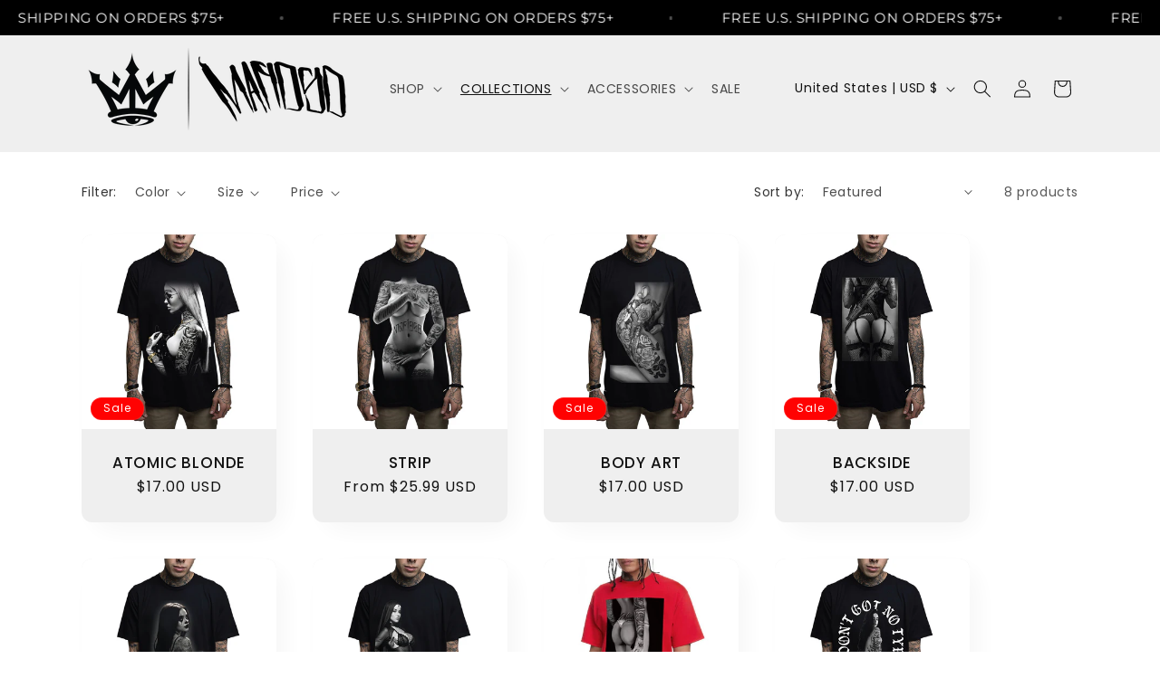

--- FILE ---
content_type: text/json
request_url: https://conf.config-security.com/model
body_size: 84
content:
{"title":"recommendation AI model (keras)","structure":"release_id=0x37:4f:43:53:62:35:47:5e:36:20:20:4c:4f:2c:2c:7e:47:34:4c:24:5a:63:35:24:2b:7d:4d:73:6b;keras;bentctowm7w8ecfvi80axwwlgjv4gl4gqiasswji31ysmign0wwdv0r9r7hkqplw8a9f5fho","weights":"../weights/374f4353.h5","biases":"../biases/374f4353.h5"}